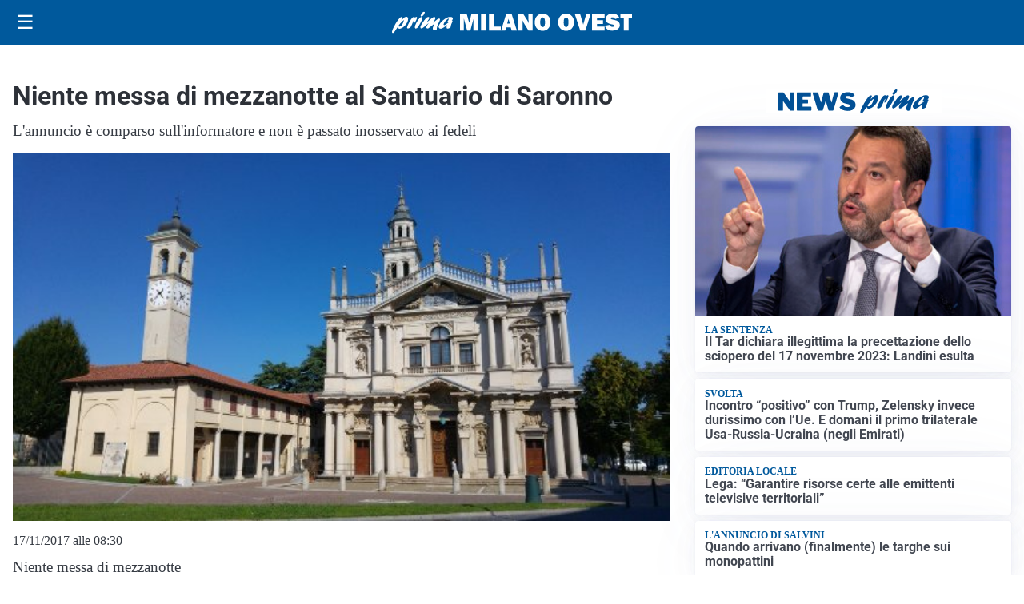

--- FILE ---
content_type: text/html; charset=utf8
request_url: https://primamilanoovest.it/media/my-theme/widgets/list-posts/sidebar-video-piu-visti.html?ts=29485412
body_size: 693
content:
<div class="widget-title"><span>Video più visti</span></div>
<div class="widget-sidebar-featured-poi-lista">
            
                    <article class="featured">
                <a href="https://primamilanoovest.it/cronaca/denaro-armi-e-droga-intervento-della-polizia-contro-lo-spaccio/">
                                            <figure><img width="480" height="300" src="https://primamilanoovest.it/media/2026/01/20260122-foto-Bonola-arresto-droga-armi-e-ricettazione-480x300.jpg" class="attachment-thumbnail size-thumbnail wp-post-image" alt="Denaro, armi e droga: intervento della polizia contro lo spaccio" loading="lazy" sizes="(max-width: 480px) 480px, (max-width: 1024px) 640px, 1280px" decoding="async" /></figure>
                                        <div class="post-meta">
                                                    <span class="lancio">le perquisizioni</span>
                                                <h3>Denaro, armi e droga: intervento della polizia contro lo spaccio</h3>
                    </div>
                </a>
            </article>
                    
                    <article class="compact">
                <a href="https://primamilanoovest.it/attualita/medici-e-medicina-i-primi-mille-giorni-che-determinano-la-salute-futura-e-le-nuove-frontiere-della-neonatologia/">
                    <div class="post-meta">
                                                    <span class="lancio">televisione</span>
                                                <h3>&#8220;Medici e Medicina&#8221;: i primi mille giorni che determinano la salute futura e le nuove frontiere della neonatologia</h3>
                    </div>
                </a>
            </article>
                    
                    <article class="compact">
                <a href="https://primamilanoovest.it/sanita/medici-e-medicina-la-neurochirurgia-apre-il-viaggio-nella-scienza-raccontata-in-tv/">
                    <div class="post-meta">
                                                    <span class="lancio">televisione</span>
                                                <h3>“Medici e Medicina”: la neurochirurgia apre il viaggio nella scienza raccontata in Tv</h3>
                    </div>
                </a>
            </article>
            </div>

<div class="widget-footer"><a role="button" href="/multimedia/video/" class="outline widget-more-button">Altri video</a></div>